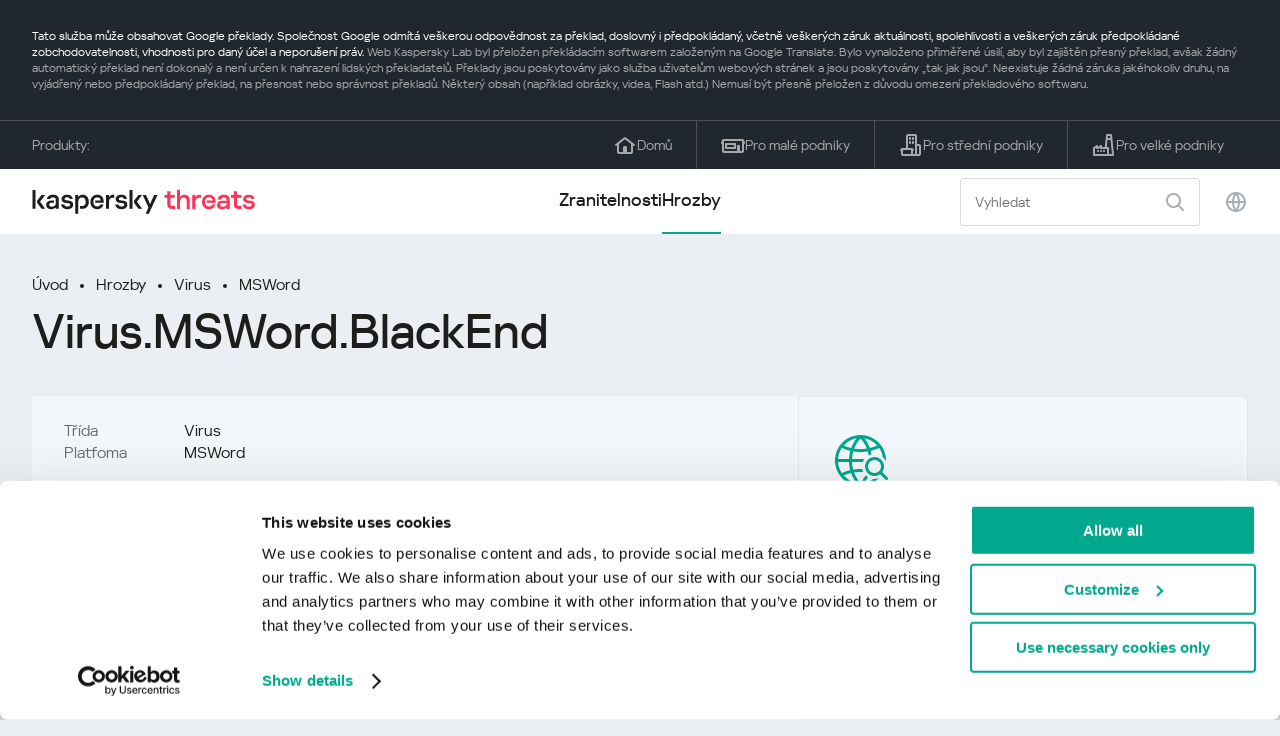

--- FILE ---
content_type: text/html; charset=UTF-8
request_url: https://threats.kaspersky.com/cz/threat/Virus.MSWord.BlackEnd/
body_size: 9270
content:


<!DOCTYPE HTML>
<html lang="cs">
<head>
    <meta charset="UTF-8"/>
    <link rel="icon" type="image/svg+xml" href="https://threats.kaspersky.com/content/themes/kasthreat2/assets/frontend/images/favicon.ico">
    <link rel="stylesheet" crossorigin href="https://threats.kaspersky.com/content/themes/kasthreat2/assets/frontend/css/main.css">
    <link rel="stylesheet" crossorigin href="https://threats.kaspersky.com/content/themes/kasthreat2/assets/frontend/css/custom.css">
    <meta name="viewport" content="width=device-width, initial-scale=1.0"/>

    <title>Kaspersky Threats — BlackEnd</title>

    <script type="module" crossorigin src="https://threats.kaspersky.com/content/themes/kasthreat2/assets/frontend/js/main.js"></script>

    <script type="module" crossorigin src="https://threats.kaspersky.com/content/themes/kasthreat2/assets/frontend/js/jquery-3.7.1.min.js"></script>
    <script type="module" crossorigin src="https://threats.kaspersky.com/content/themes/kasthreat2/assets/frontend/js/custom.js"></script>
    <script language="JavaScript" type="text/javascript" src="//media.kaspersky.com/tracking/omniture/s_code_single_suite.js"></script>
    
    <meta name='robots' content='max-image-preview:large' />
<link rel='stylesheet' id='redux-extendify-styles-css' href='https://threats.kaspersky.com/content/plugins/redux-framework/redux-core/assets/css/extendify-utilities.css' type='text/css' media='all' />
<link rel='stylesheet' id='ktn_style-css' href='https://threats.kaspersky.com/content/plugins/kav-threat-news/assets/css/style.css' type='text/css' media='all' />
<link rel="https://api.w.org/" href="https://threats.kaspersky.com/cz/wp-json/" /><link rel="canonical" href="https://threats.kaspersky.com/cz/threat/Virus.MSWord.BlackEnd/" />
<link rel='shortlink' href='https://threats.kaspersky.com/cz/?p=6430' />
<link rel="alternate" type="application/json+oembed" href="https://threats.kaspersky.com/cz/wp-json/oembed/1.0/embed?url=https%3A%2F%2Fthreats.kaspersky.com%2Fcz%2Fthreat%2FVirus.MSWord.BlackEnd%2F" />
<link rel="alternate" type="text/xml+oembed" href="https://threats.kaspersky.com/cz/wp-json/oembed/1.0/embed?url=https%3A%2F%2Fthreats.kaspersky.com%2Fcz%2Fthreat%2FVirus.MSWord.BlackEnd%2F&#038;format=xml" />
<meta name="generator" content="Redux 4.4.1" />
    <!-- Google Tag Manager -->
    <script>
        (function(w,d,s,l,i){w[l]=w[l]||[];w[l].push({'gtm.start':
            new Date().getTime(),event:'gtm.js'});var f=d.getElementsByTagName(s)[0],
            j=d.createElement(s),dl=l!='dataLayer'?'&l='+l:'';j.async=true;j.src=
            '//www.googletagmanager.com/gtm.js?id='+i+dl;f.parentNode.insertBefore(j,f);
        })(window,document,'script','dataLayer','GTM-5CGZ3HG');
    </script>

<script>(function(w,d,s,l,i){w[l]=w[l]||[];w[l].push({'gtm.start': new Date().getTime(),event:'gtm.js'});var f=d.getElementsByTagName(s)[0], j=d.createElement(s),dl=l!='dataLayer'?'&l='+l:'';j.async=true;j.src= 'https://www.googletagmanager.com/gtm.js?id='+i+dl;f.parentNode.insertBefore(j,f); })(window,document,'script','dataLayer','GTM-WZ7LJ3');</script>
<!-- End Google Tag Manager -->
    <script>

    if (!window.kaspersky) {
        
        window.kaspersky = {};

        kaspersky.businessType = 'b2c';
        kaspersky.isStaging    = 0; 
        kaspersky.pageName     = 'Kaspersky Threats > Threats > Virus > Virus.MSWord.BlackEnd';
        kaspersky.pageType     = 'special project';
        kaspersky.platformName = 'Micro Site';
        kaspersky.siteLocale   = 'cz';
    }

    
    window.ajax_url = 'https://threats.kaspersky.com/cz/wp-admin/admin-ajax.php';

    </script>
</head>
<body>

<!-- Google Tag Manager (noscript) -->
<noscript>
        <iframe src="//www.googletagmanager.com/ns.html?id=GTM-5CGZ3HG" height="0" width="0" style="display: none; visibility: hidden;"></iframe>
    </noscript>
<noscript><iframe src="https://www.googletagmanager.com/ns.html?id=GTM-WZ7LJ3" height="0" width="0" style="display:none;visibility:hidden"></iframe></noscript>
<!-- End Google Tag Manager (noscript) -->
<section class="stripe">
    
        <div class="stripe__auto-translate">
        <div class="container">
            Tato služba může obsahovat Google překlady. Společnost Google odmítá veškerou odpovědnost za překlad, doslovný i předpokládaný, včetně veškerých záruk aktuálnosti, spolehlivosti a veškerých záruk předpokládané zobchodovatelnosti, vhodnosti pro daný účel a neporušení práv.
<span>Web Kaspersky Lab byl přeložen překládacím softwarem založeným na Google Translate. Bylo vynaloženo přiměřené úsilí, aby byl zajištěn přesný překlad, avšak žádný automatický překlad není dokonalý a není určen k nahrazení lidských překladatelů. Překlady jsou poskytovány jako služba uživatelům webových stránek a jsou poskytovány „tak jak jsou“. Neexistuje žádná záruka jakéhokoliv druhu, na vyjádřený nebo předpokládaný překlad, na přesnost nebo správnost překladů. Některý obsah (například obrázky, videa, Flash atd.) Nemusí být přesně přeložen z důvodu omezení překladového softwaru.</span>        </div>
    </div>
    
    <div class="container">
        <div class="stripe__inner">
            <div class="stripe__title">Produkty:</div>
            <div class="stripe__list">
                <a href="https://www.kaspersky.cz?icid=cz_threatsheader_acq_ona_smm__onl_b2c_threats_prodmen_sm-team_______290d9190e378cbe6" class="stripe__item">
                    <i class="stripe__item-icon stripe__item-icon_home"></i>
                    <div class="stripe__item-text">Domů</div>
                </a>
                <a href="https://www.kaspersky.cz/small-office-security?icid=cz_threatsheader_acq_ona_smm__onl_b2c_threats_prodmen_sm-team_______290d9190e378cbe6" class="stripe__item">
                    <i class="stripe__item-icon stripe__item-icon_small-business"></i>
                    <div class="stripe__item-text">Pro malé podniky</div>
                </a>
                <a href="https://www.kaspersky.cz/small-to-medium-business-security?icid=cz_threatsheader_acq_ona_smm__onl_b2c_threats_prodmen_sm-team_______290d9190e378cbe6" class="stripe__item">
                    <i class="stripe__item-icon stripe__item-icon_medium-business"></i>
                    <div class="stripe__item-text">Pro střední podniky</div>
                </a>
                <a href="https://www.kaspersky.com/enterprise-security?icid=cz_threatsheader_acq_ona_smm__onl_b2c_threats_prodmen_sm-team_______290d9190e378cbe6" class="stripe__item">
                    <i class="stripe__item-icon stripe__item-icon_enterprize-business"></i>
                    <div class="stripe__item-text">Pro velké podniky</div>
                </a>
            </div>
        </div>
    </div>
</section>

<header class="header">
    <div class="container">
        <div class="header__inner">
            <div class="header__left">
                <a class="header__logo" href="/cz/" title="Home page"></a>
            </div>
            <div class="header__center">
                <div class="header__tabs">
                    <a href="/cz/vulnerability/" class="header__tab ">Zranitelnosti</a>
                    <a href="/cz/threat/" class="header__tab  active">Hrozby</a>
                </div>
            </div>
            <div class="header__right">
                <label class="field field_search">
                    <input id="search" type="text" class="field__input" placeholder="Vyhledat" value="">
                    <i class="field__icon field__icon_search"></i>
                </label>
                <button class="header__globe" data-lang></button>
                <button class="header__search" data-modal-open="search"></button>
                <button class="header__menu" data-modal-open="mobile-menu"></button>

                <div class="header__lang-menu" data-lang-menu>
                    <ul class="header__lang-list">
                        <li class="header__lang-item">
                            <a href="https://threats.kaspersky.com/en/threat/Virus.MSWord.BlackEnd/" class="header__lang-link ">English</a>
                        </li>
                        <li class="header__lang-item">
                            <a href="https://threats.kaspersky.com/ru/threat/Virus.MSWord.BlackEnd/" class="header__lang-link ">Русский</a>
                        </li>
                        <li class="header__lang-item">
                            <a href="https://threats.kaspersky.com/ja/threat/Virus.MSWord.BlackEnd/" class="header__lang-link ">日本語</a>
                        </li>
                        <li class="header__lang-item">
                            <a href="https://threats.kaspersky.com/mx/threat/Virus.MSWord.BlackEnd/" class="header__lang-link ">LatAm</a>
                        </li>
                        <li class="header__lang-item">
                            <a href="https://threats.kaspersky.com/tr/threat/Virus.MSWord.BlackEnd/" class="header__lang-link ">Türk</a>
                        </li>
                        <li class="header__lang-item">
                            <a href="https://threats.kaspersky.com/br/threat/Virus.MSWord.BlackEnd/" class="header__lang-link ">Brasileiro</a>
                        </li>
                        <li class="header__lang-item">
                            <a href="https://threats.kaspersky.com/fr/threat/Virus.MSWord.BlackEnd/" class="header__lang-link ">Français</a>
                        </li>
                        <li class="header__lang-item">
                            <a href="https://threats.kaspersky.com/cz/threat/Virus.MSWord.BlackEnd/" class="header__lang-link  active">Český</a>
                        </li>
                        <li class="header__lang-item">
                            <a href="https://threats.kaspersky.com/de/threat/Virus.MSWord.BlackEnd/" class="header__lang-link ">Deutsch</a>
                        </li>
                    </ul>
                </div>
            </div>
        </div>
    </div>
</header>

                    <div class="page">                <div class="container">                <div class="page__header">            <div class="crumbs">                <div class="crumbs__list">                    <a href="https://threats.kaspersky.com/cz/">Úvod</a>                    <a href="https://threats.kaspersky.com/cz/threat/">Hrozby</a>                                            <a href="https://threats.kaspersky.com/cz/class/virus/">Virus</a>                                        <a href="https://threats.kaspersky.com/cz/platform/msword/">MSWord</a>                </div>            </div>            <div class="section-header">                <h1 class="title">Virus.MSWord.BlackEnd</h1>            </div>        </div>        <div class="page__inner">            <div class="page__body">                                <div class="content-header desktop">                    <div class="content-header__left">                                                                            <div class="content-header__item">                                <div class="content-header__name">Třída</div>                                <div class="content-header__value">Virus</div>                            </div>                                                <div class="content-header__item">                            <div class="content-header__name">Platfoma</div>                            <div class="content-header__value">MSWord</div>                        </div>                    </div>                </div>                                <div class="page__content">                    <div class="content">                                                    <h2>Hlavní třída: <a href="https://threats.kaspersky.com/cz/class/virware/">VirWare</a></h2>                            Viry a červy jsou škodlivé programy, které se samy replikují v počítačích nebo prostřednictvím počítačových sítí, aniž by si uživatel uvědomoval; každá další kopie takových škodlivých programů je také schopna samoregistrace. <br><br> Škodlivé programy, které se šíří prostřednictvím sítí nebo infikují vzdálené počítače, pokud jim to pověřil &quot;vlastník&quot; (např. Backdoors) nebo programy, které vytvářejí více kopií, které nejsou schopné samoregistrace, nejsou součástí podtřídy Viruses and Worms. <br><br> Hlavní charakteristikou používanou k určení, zda je program klasifikován jako samostatné chování v podtřídě Viruses a Worms, je způsob, jakým se program šíří (tj. Jak škodlivý program šíří vlastní kopie prostřednictvím lokálních nebo síťových zdrojů). <br><br> Většina známých červů se šíří jako soubory odeslané jako přílohy e-mailů prostřednictvím odkazu na web nebo zdroj FTP prostřednictvím odkazu odeslaného v ICQ nebo IRC zprávě prostřednictvím P2P sdílení souborů atd. <br><br> Někteří červi se šíří jako síťové pakety; tyto přímo proniknou do paměti počítače a aktivuje se kód červů. <br><br> Worms používají k průniku vzdálených počítačů následující metody: sociální inženýrství (například e-mailová zpráva naznačující, že uživatel otevře připojený soubor), využívající chyby v konfiguraci sítě (například kopírování na plně přístupný disk) a využívání mezery v zabezpečení operačního systému a aplikací. <br><br> Viry lze rozdělit podle metody používané k infikování počítače: <br><br> souborů virů <br> viry zaváděcího sektoru <br> makro viry <br> virů skriptu <br> Každý program v rámci této podtřídy může mít další funkce trojan. <br><br> Je třeba také poznamenat, že mnoho červů používá více než jednu metodu k šíření kopií prostřednictvím sítí. Pravidla pro klasifikaci detekovaných objektů s více funkcemi by měla být použita pro klasifikaci těchto typů červů. <br>                                                                            <h2>Třída: <a href="https://threats.kaspersky.com/cz/class/virus/">Virus</a></h2>                            Viry se replikují na prostředcích místního počítače. <br><br> Na rozdíl od červů, viry nepoužívají síťové služby k šíření nebo pronikání do jiných počítačů. Kopie viru dosáhne vzdálených počítačů pouze v případě, že infikovaný objekt je z nějakého důvodu nesouvisející s virální funkcí aktivován na jiném počítači. Například: <br><br> když infikuje dostupné disky, virus proniká do souboru umístěného na síťovém zdroji <br> virus se zkopíruje na vyměnitelné úložné zařízení nebo infikuje soubor na vyměnitelném zařízení <br> uživatel pošle e-mail s infikovanou přílohou. <br>                                                                            <h2>Platfoma: <a href="https://threats.kaspersky.com/cz/platform/MSWord/">MSWord</a></h2>                            Microsoft Word (MS Word) je populární textový editor a součást Microsoft Office. Soubory aplikace Microsoft Word mají příponu .doc nebo .docx.                                                <h2>Popis</h2>                        <h2> Technické údaje </h2><P> Jedná se o šifrovaný virus, obsahuje pět maker: BlackEnd, AutoNew, AutoClose, AutoExec, AutoOpen. Systém a soubory dostanou infekci na AutoOpen a AutoExec. Virus také infikuje soubory na AutoNew a AutoClose. <P> 22. května virus vytvoří novou šablonu a vloží řetězec tam: <PRE>Jste nakaženi virem BlackEnd! [DK]</PRE> Pak vytvoří a spustí soubor C: DOSYS.BAT obsahující příkazy: <PRE>echo vypnutodosky Fun = setver win.com 3.00echo vypnutoZábava</PRE>                        <div class="top-10">                                                    </div>                        <h2>Zobrazit více</h2>                        <p>                            Zjistěte statistiky zranitelností šířících se ve vaší oblasti                            <a href="https://statistics.securelist.com/" target="_blank">statistics.securelist.com</a>                        </p>                        <div class="inaccuracy">                            <i class="inaccuracy__icon"></i>                            <div class="inaccuracy__text">                                Našli jste v popisu této chyby zabezpečení nepřesnost? <span data-modal-open="inaccuracy" href="#">Dej nám vědět!</span>                            </div>                        </div>                    </div>                </div>                        </div>            <aside class="page__aside">                <div class="content-header mobile">                    <div class="content-header__left">                        <div class="content-header__item">                            <div class="content-header__name">Detect date</div>                            <div class="content-header__value"></div>                        </div>                        <div class="content-header__item">                                                            <div class="content-header__name">Třída</div>                                <div class="content-header__value">Virus</div>                                                    </div>                        <div class="content-header__item">                            <div class="content-header__name">Platfoma</div>                            <div class="content-header__value">MSWord</div>                        </div>                    </div>                </div>                <section class="attacking-info desktop">                    <i class="attacking-info__icon"></i>                    <div class="attacking-info__text">Zjistěte statistiky zranitelností šířících se ve vaší oblasti:</div>                    <a href="https://statistics.securelist.com/" target="_blank"><button class="btn">Zkontrolujte můj region</button></a>                </section>            </aside>        </div>    </div>    <link rel='stylesheet' id='whp7492tw-bs4.css-css' href='https://threats.kaspersky.com/content/plugins/wp-security-hardening/modules/inc/assets/css/tw-bs4.css' type='text/css' media='all' />
<link rel='stylesheet' id='whp6910font-awesome.min.css-css' href='https://threats.kaspersky.com/content/plugins/wp-security-hardening/modules/inc/fa/css/font-awesome.min.css' type='text/css' media='all' />
<link rel='stylesheet' id='whp8325front.css-css' href='https://threats.kaspersky.com/content/plugins/wp-security-hardening/modules/css/front.css' type='text/css' media='all' />


    <section class="covers">
        <div class="container">
            <div class="covers__list">
                                    <div class="covers__item covers__item_black">
                        <div
                            class="covers__image covers__image_desktop"
                            style="background-image: url('https://threats.kaspersky.com/content/uploads/sites/9/2024/04/NEXT_688x300.jpeg')"
                        ></div>
                        <div
                            class="covers__image covers__image_mobile"
                            style="background-image: url('https://threats.kaspersky.com/content/uploads/sites/9/2024/04/NEXT_688x300.jpeg')"
                        ></div>
                        <div class="covers__inner">
                            <div class="covers__title">Kaspersky Next</div>
                            <div class="covers__description">Let’s go Next: redefine your business’s cybersecurity                            </div>
                            <a target="_blank" href="https://www.kaspersky.cz/next?icid=cz_KNext_acq_ona_smm__onl_b2b_threats_ban_sm-team___knext____096a538a6c486a64">
                                <div class="btn btn_white">Zjistěte více</div>
                            </a>
                        </div>
                    </div>
                                                    <div class="covers__item covers__item_black">
                        <div
                            class="covers__image covers__image_desktop"
                            style="background-image: url('https://threats.kaspersky.com/content/uploads/sites/9/2024/04/DL_Threats_688x300.jpeg')"
                        ></div>
                        <div
                            class="covers__image covers__image_mobile"
                            style="background-image: url('https://threats.kaspersky.com/content/uploads/sites/9/2024/04/DL_Threats_358x360.jpeg')"
                        ></div>
                        <div class="covers__inner">
                            <div class="covers__title">Kaspersky Premium</div>
                            <div class="covers__description">                            </div>
                            <a target="_blank" href="https://www.kaspersky.cz/premium?icid=cz_threats_acq_ona_smm__onl_b2c_threats_ban____kprem____e3ffd87d849b92d9">
                                <div class="btn btn_white">Zjistěte více</div>
                            </a>
                        </div>
                    </div>
                            </div>
        </div>
    </section>

    <section class="related-articles">
        <div class="container">
            <div class="section-header">
                <div class="title">Related articles</div>
            </div>
            <div class="related-articles__inner">
                
<div class="related-articles__item">
    <div class="related-articles__img" style="background-image: url(https://media.kasperskycontenthub.com/wp-content/uploads/sites/43/2025/12/24125431/SL-HoneyMyte-featured-02-150x150.png)"></div>
    <div class="related-articles__content">
        <div class="related-articles__info">
            <div class="related-articles__date">29 December 2025</div>
            <div class="related-articles__category">Securelist</div>
        </div>
        <div class="related-articles__title">
            <a href="https://securelist.com/honeymyte-kernel-mode-rootkit/118590/?utm_source=threats.kaspersky.com&utm_medium=blog&utm_campaign=news_block" target="_blank">The HoneyMyte APT evolves with a kernel-mode rootkit and a ToneShell backdoor</a>
        </div>
    </div>
</div>

<div class="related-articles__item">
    <div class="related-articles__img" style="background-image: url(https://media.kasperskycontenthub.com/wp-content/uploads/sites/43/2025/12/25095356/SL-industrial-threats-q3-2025-featured-scaled-1-150x150.jpg)"></div>
    <div class="related-articles__content">
        <div class="related-articles__info">
            <div class="related-articles__date">25 December 2025</div>
            <div class="related-articles__category">Securelist</div>
        </div>
        <div class="related-articles__title">
            <a href="https://securelist.com/industrial-threat-report-q3-2025/118602/?utm_source=threats.kaspersky.com&utm_medium=blog&utm_campaign=news_block" target="_blank">Threat landscape for industrial automation systems in Q3 2025</a>
        </div>
    </div>
</div>

<div class="related-articles__item">
    <div class="related-articles__img" style="background-image: url(https://media.kasperskycontenthub.com/wp-content/uploads/sites/43/2025/12/23141224/evasive-panda-featured-image-150x150.jpg)"></div>
    <div class="related-articles__content">
        <div class="related-articles__info">
            <div class="related-articles__date">24 December 2025</div>
            <div class="related-articles__category">Securelist</div>
        </div>
        <div class="related-articles__title">
            <a href="https://securelist.com/evasive-panda-apt/118576/?utm_source=threats.kaspersky.com&utm_medium=blog&utm_campaign=news_block" target="_blank">Evasive Panda APT poisons DNS requests to deliver MgBot</a>
        </div>
    </div>
</div>

<div class="related-articles__item">
    <div class="related-articles__img" style="background-image: url(https://media.kasperskycontenthub.com/wp-content/uploads/sites/43/2025/12/23081950/SL-SIEM-effectiveness-assessment-featured-150x150.jpg)"></div>
    <div class="related-articles__content">
        <div class="related-articles__info">
            <div class="related-articles__date">23 December 2025</div>
            <div class="related-articles__category">Securelist</div>
        </div>
        <div class="related-articles__title">
            <a href="https://securelist.com/siem-effectiveness-assessment/118560/?utm_source=threats.kaspersky.com&utm_medium=blog&utm_campaign=news_block" target="_blank">Assessing SIEM effectiveness</a>
        </div>
    </div>
</div>

<div class="related-articles__item">
    <div class="related-articles__img" style="background-image: url(https://media.kasperskycontenthub.com/wp-content/uploads/sites/43/2025/12/23073836/SL-Webrat-featured-150x150.jpg)"></div>
    <div class="related-articles__content">
        <div class="related-articles__info">
            <div class="related-articles__date">23 December 2025</div>
            <div class="related-articles__category">Securelist</div>
        </div>
        <div class="related-articles__title">
            <a href="https://securelist.com/webrat-distributed-via-github/118555/?utm_source=threats.kaspersky.com&utm_medium=blog&utm_campaign=news_block" target="_blank">From cheats to exploits: Webrat spreading via GitHub</a>
        </div>
    </div>
</div>

<div class="related-articles__item">
    <div class="related-articles__img" style="background-image: url(https://media.kasperskycontenthub.com/wp-content/uploads/sites/43/2025/12/19081742/cloud-atlas-h1-2025-featured-image-150x150.jpg)"></div>
    <div class="related-articles__content">
        <div class="related-articles__info">
            <div class="related-articles__date">19 December 2025</div>
            <div class="related-articles__category">Securelist</div>
        </div>
        <div class="related-articles__title">
            <a href="https://securelist.com/cloud-atlas-h1-2025-campaign/118517/?utm_source=threats.kaspersky.com&utm_medium=blog&utm_campaign=news_block" target="_blank">Cloud Atlas activity in the first half of 2025: what changed</a>
        </div>
    </div>
</div>
                
            </div>
        </div>
    </section>

    <div class="modal-search" data-modal="search">
        <div class="modal-search__overlay"></div>
        <div class="modal-search__inner">
            <label class="field field_page-search">
                <input type="text" class="field__input" placeholder="Search" value="">
                <i class="field__icon field__icon_search"></i>
            </label>
            <button class="modal-search__close" data-modal-close></button>
        </div>
    </div>
</div>

<footer class="footer">
    <div class="container">
        <div class="footer__inner">
            <div class="section-header">
                <div class="title">Produkty</div>
            </div>
            <div class="footer-solutions">
                
                <div class="footer-solutions__item" onclick="window.open('https://www.kaspersky.cz?icid=cz_threatsheader_acq_ona_smm__onl_b2c_threats_prodmen_sm-team_______290d9190e378cbe6')">
                    <div class="footer-solutions__content">
                        <div class="footer-solutions__title">Domů</div>
                        <div class="footer-solutions__description">Pro váš domov</div>
                    </div>
                    <i class="footer-solutions__icon footer-solutions__icon_home"></i>
                </div>

                
                <div class="footer-solutions__item" onclick="window.open('https://www.kaspersky.cz/small-office-security?icid=cz_threatsheader_acq_ona_smm__onl_b2c_threats_prodmen_sm-team_______290d9190e378cbe6')">
                    <div class="footer-solutions__content">
                        <div class="footer-solutions__title">Pro malé podniky</div>
                        <div class="footer-solutions__description">1-50 zaměstnanců</div>
                    </div>
                    <i class="footer-solutions__icon footer-solutions__icon_small-business"></i>
                </div>
                
                <div class="footer-solutions__item" onclick="window.open('https://www.kaspersky.cz/small-to-medium-business-security?icid=cz_threatsheader_acq_ona_smm__onl_b2c_threats_prodmen_sm-team_______290d9190e378cbe6')">
                    <div class="footer-solutions__content">
                        <div class="footer-solutions__title">Pro střední podniky</div>
                        <div class="footer-solutions__description">51-999 zaměstnanců</div>
                    </div>
                    <i class="footer-solutions__icon footer-solutions__icon_medium-business"></i>
                </div>
                
                <div class="footer-solutions__item" onclick="window.open('https://www.kaspersky.com/enterprise-security?icid=cz_threatsheader_acq_ona_smm__onl_b2c_threats_prodmen_sm-team_______290d9190e378cbe6')">
                    <div class="footer-solutions__content">
                        <div class="footer-solutions__title">Pro velké podniky</div>
                        <div class="footer-solutions__description">1000+ zaměstnanců</div>
                    </div>
                    <i class="footer-solutions__icon footer-solutions__icon_enterprize-business"></i>
                </div>
            </div>
            
            <div class="lets-us-know">
                <div class="lets-us-know__content" data-modal-open="found-threat">
                    <i class="lets-us-know__icon"></i>
                    <div class="lets-us-know__text">
                        Našli jste novou hrozbu nebo zranitelnost?                    </div>
                </div>
                <div class="btn" data-modal-open="found-threat">Dej nám vědět!</div>
            </div>
            
            <div class="footer__bottom">
                <div class="footer__copy">©2026 AO&nbsp;Kaspersky&nbsp;Lab</div>
                <nav class="footer__links">
                    <a href="https://www.kaspersky.cz/web-privacy-policy?icid=cz_threats_acq_ona_smm__onl_b2c_threats_footer_sm-team_______c6ecddafe2c2c950" class="footer__link" target="_blank">Ochrana soukromí</a>
                                            <a class="footer__link" href="javascript: void(0);" onclick="javascript: Cookiebot.renew()" xmlns="http://www.w3.org/1999/xhtml">Cookies</a>
                                        <!-- <a href="/#" class="footer__link">Anti-Corruption Policy</a>
                    <a href="/#" class="footer__link">License Agreement B2C</a>
                    <a href="/#" class="footer__link">License Agreement B2B</a> -->
                </nav>
            </div>
        </div>
    </div>
</footer>

<section class="modal" data-modal="inaccuracy">
    <div class="modal__wrap">
        <div class="modal__overlay"></div>
        <div class="modal__inner">
                <form action="/url" data-form class="modal__form">
                    <div class="modal__title">Našli jste v popisu této chyby zabezpečení nepřesnost?</div>
                    <!-- <textarea
                        name="message"
                        cols="30"
                        rows="5"
                        class="modal__textarea"
                        placeholder="Your message"
                    ></textarea>
                    <div class="modal__capture" style="background: #eee; width: 300px; height: 76px">
                        capture
                    </div>
                    <button class="btn">Send message</button> -->
                    <div class="modal__text">
                        Pokud jste našli novou hrozbu nebo zranitelnost, dejte nám prosím vědět e-mailem:                        <br>
                        <a href="mailto:newvirus@kaspersky.com">newvirus@kaspersky.com</a>
                    </div>
                    <button class="btn" data-modal-close>To je jasné</button>
                </form>
            
                <i class="modal__close" data-modal-close></i>
        </div>
    </div>
</section>

<section class="modal" data-modal="found-threat">
    <div class="modal__wrap">
        <div class="modal__overlay"></div>
        <div class="modal__inner">
                <div class="modal__title">Našli jste novou hrozbu nebo zranitelnost?</div>
                <div class="modal__text">
                    Pokud jste našli novou hrozbu nebo zranitelnost, dejte nám prosím vědět e-mailem:                    <br>
                    <a href="mailto:newvirus@kaspersky.com">newvirus@kaspersky.com</a>
                </div>
                <button class="btn btn-close" data-modal-close>To je jasné</button>
            
                <i class="modal__close" data-modal-close></i>
        </div>
    </div>
</section>

<section class="modal" data-modal="mobile-menu">
    <div class="modal__wrap">
        <div class="modal__overlay"></div>
        <div class="modal__inner">
                <nav class="menu">
                    <div class="menu__list">
                        <a href="https://threats.kaspersky.com/cz/vulnerability/" class="menu__item">Zranitelnosti</a>
                        <a href="https://threats.kaspersky.com/cz/vendor/" class="menu__item">Vývojáři</a>
                        <a href="https://threats.kaspersky.com/cz/product/" class="menu__item">Produkty</a>
                        <a href="https://threats.kaspersky.com/cz/threat/" class="menu__item">Hrozby</a>
                    </div>
                </nav>
                
                <button class="lang" data-modal-close="mobile-menu" data-modal-open="mobile-lang">
                    <i class="lang__icon"></i>
                    <span class="lang__text">Eng</span>
                </button>
                
                <div class="modal-bottom">
                    <div class="modal-bottom__title">Produkty</div>
                    <div class="modal-bottom__list">
                        <a href="https://www.kaspersky.cz?icid=cz_threatsheader_acq_ona_smm__onl_b2c_threats_prodmen_sm-team_______290d9190e378cbe6" class="modal-bottom__item">
                            <i class="modal-bottom__item-icon modal-bottom__item-icon_home"></i>
                            <div class="modal-bottom__item-text">Domů</div>
                        </a>
                        <a href="https://www.kaspersky.cz/small-office-security?icid=cz_threatsheader_acq_ona_smm__onl_b2c_threats_prodmen_sm-team_______290d9190e378cbe6" class="modal-bottom__item">
                            <i class="modal-bottom__item-icon modal-bottom__item-icon_small-business"></i>
                            <div class="modal-bottom__item-text">Pro malé podniky</span></div>
                        </a>
                        <a href="https://www.kaspersky.cz/small-to-medium-business-security?icid=cz_threatsheader_acq_ona_smm__onl_b2c_threats_prodmen_sm-team_______290d9190e378cbe6" class="modal-bottom__item">
                            <i class="modal-bottom__item-icon modal-bottom__item-icon_medium-business"></i>
                            <div class="modal-bottom__item-text">Pro střední podniky</div>
                        </a>
                        <a href="https://www.kaspersky.com/enterprise-security?icid=cz_threatsheader_acq_ona_smm__onl_b2c_threats_prodmen_sm-team_______290d9190e378cbe6" class="modal-bottom__item">
                            <i class="modal-bottom__item-icon modal-bottom__item-icon_enterprize-business"></i>
                            <div class="modal-bottom__item-text">Pro velké podniky</div>
                        </a>
                    </div>
                </div>
            
                <i class="modal__close" data-modal-close></i>
        </div>
    </div>
</section>

<section class="modal" data-modal="mobile-lang">
    <div class="modal__wrap">
        <div class="modal__overlay"></div>
        <div class="modal__inner">
                <div class="modal__back" data-modal-close="mobile-lang" data-modal-open="mobile-menu">
                    <i class="modal__back-icon"></i>
                    <div class="modal__back-text">Select language</div>
                </div>
                <nav class="menu">
                    <div class="menu__list">
                        <a href="https://threats.kaspersky.com/en/threat/Virus.MSWord.BlackEnd/" class="menu__item ">English</a>
                            <a href="https://threats.kaspersky.com/ru/threat/Virus.MSWord.BlackEnd/" class="menu__item ">Русский</a>
                            <a href="https://threats.kaspersky.com/ja/threat/Virus.MSWord.BlackEnd/" class="menu__item ">日本語</a>
                            <a href="https://threats.kaspersky.com/mx/threat/Virus.MSWord.BlackEnd/" class="menu__item ">LatAm</a>
                            <a href="https://threats.kaspersky.com/tr/threat/Virus.MSWord.BlackEnd/" class="menu__item ">Türk</a>
                            <a href="https://threats.kaspersky.com/br/threat/Virus.MSWord.BlackEnd/" class="menu__item ">Brasileiro</a>
                            <a href="https://threats.kaspersky.com/fr/threat/Virus.MSWord.BlackEnd/" class="menu__item ">Français</a>
                            <a href="https://threats.kaspersky.com/cz/threat/Virus.MSWord.BlackEnd/" class="menu__item  active">Český</a>
                            <a href="https://threats.kaspersky.com/de/threat/Virus.MSWord.BlackEnd/" class="menu__item ">Deutsch</a>
                    </div>
                </nav>

            
            
        </div>
    </div>
</section>

<section class="modal" data-modal="mobile-filters">
    <div class="modal__wrap">
        <div class="modal__overlay"></div>
        <div class="modal__inner">
                <div class="filters">
                    <!-- <div class="filters__title">Severity level</div>
                    <div class="filters__list">
                        <div class="filters__item">
                            Critical
                            <label class="checkbox ">
                                <input type="checkbox" class="checkbox__input" >
                                <span class="checkbox__box"></span>
                            </label>
                        </div>
                        <div class="filters__item">
                            High
                            <label class="checkbox ">
                                <input type="checkbox" class="checkbox__input" checked>
                                <span class="checkbox__box"></span>
                            </label>
                        </div>
                        <div class="filters__item">
                            Warning
                            <label class="checkbox error">
                                <input type="checkbox" class="checkbox__input" >
                                <span class="checkbox__box"></span>
                            </label>
                        </div>
                    </div> -->
                    <div class="filters__title">Sorting</div>

                    
                    
                        <div class="filters__list">
                                                    <div class="filters__item">
                                Hrozba                                <div class="sort-list">
                                    <button class="sort sort_asc" filter-data='title ASC'></button>
                                    <button class="sort sort_desk" filter-data='title DESC'></button>
                                </div>
                            </div>
                                                </div>

                                    </div>

                <button class="btn btn-confirm">Confirm</button>
                <i class="modal__close"></i>
                <!-- <button class="btn btn-confirm" data-modal-open="filters-save">Confirm</button> -->
                <!--<section class="modal__error">You must select at least one severity level</section>-->
                <!-- <i class="modal__close" data-modal-close></i> -->

        </div>
    </div>
</section>

<div class="filters-save" data-modal="filters-save">
    <div class="filters-save__overlay"></div>
    <div class="filters-save__close" data-modal-close></div>
    <div class="filters-save__inner">
        <div class="filters-save__text">Confirm changes?</div>
        <div class="filters-save__bottom">
            <button class="btn btn-yes">Yes</button>
            <button class="btn btn_grey btn-no">No</button>
        </div>
    </div>
</div>
<div class="toast" data-toast>
    <div class="toast__inner">
        <i class="toast__icon"></i>
        <div class="toast__text">Your message has been sent successfully.</div>
    </div>
</div>

</body>
</html>

